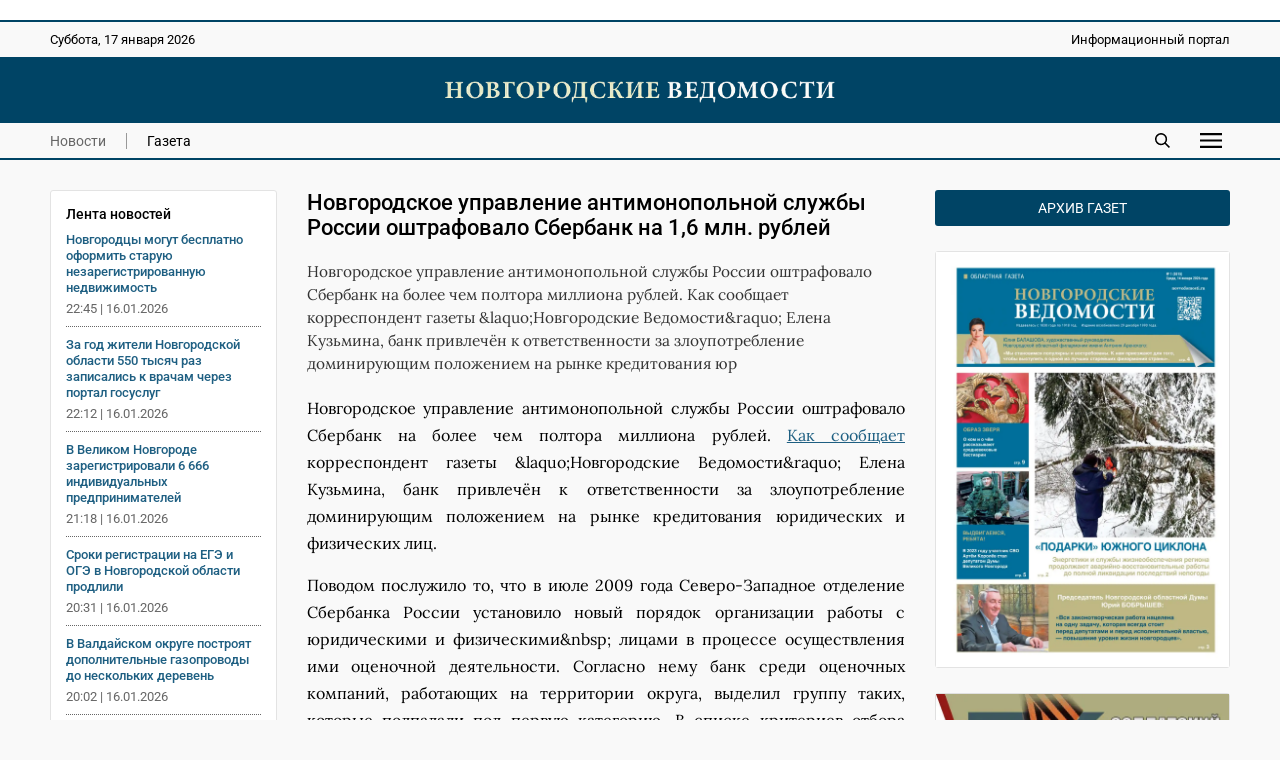

--- FILE ---
content_type: text/html; charset=UTF-8
request_url: https://novvedomosti.ru/news/unclassified/3461/
body_size: 8354
content:
<!DOCTYPE html>
<html lang="ru">
 <head>
  <link rel="canonical" href="https://novvedomosti.ru/news/unclassified/3461/">
  <title>Новгородское управление антимонопольной службы России оштрафовало Сбербанк на 1,6 млн. рублей | Новгородские ведомости</title>
  <meta charset="UTF-8">
  <meta name="viewport" content="width=device-width, initial-scale=1">
  <meta name="description" content="Новгородское управление антимонопольной службы России оштрафовало Сбербанк на более чем полтора миллиона рублей. Как сообщает корреспондент газеты &amp;amp;laqu">
  <meta name="theme-color" content="#FEF1E3">
  <meta property="og:type" content="article">
  <meta property="og:locale" content="ru_RU">
  <meta property="og:site_name" content="Новгородские ведомости">
  <meta property="og:title" content="Новгородское управление антимонопольной службы России оштрафовало Сбербанк на 1,6 млн. рублей">
  <meta property="og:description" content="Новгородское управление антимонопольной службы России оштрафовало Сбербанк на более чем полтора миллиона рублей. Как сообщает корреспондент газеты &amp;amp;laqu">
  <meta property="og:image" content="https://novvedomosti.ru/images/novvedomosti-image.jpg?1749291558">
  <meta property="og:image:secure_url" content="https://novvedomosti.ru/images/novvedomosti-image.jpg?1749291558">
  <meta property="og:image:type" content="image/jpeg">
  <meta property="og:image:width" content="1200">
  <meta property="og:image:height" content="630">
  <meta property="og:url" content= "https://novvedomosti.ru/news/unclassified/3461/">
  <meta name="twitter:card" content="summary_large_image">
  <meta name="twitter:site" content="Новгородские ведомости">
  <meta name="twitter:title" content="Новгородское управление антимонопольной службы России оштрафовало Сбербанк на 1,6 млн. рублей">
  <meta name="twitter:description" content="Новгородское управление антимонопольной службы России оштрафовало Сбербанк на более чем полтора миллиона рублей. Как сообщает корреспондент газеты &amp;amp;laqu">
  <meta name="twitter:image" content="https://novvedomosti.ru/images/novvedomosti-image.jpg?1749291558">
  <script type="application/ld+json">
   {
    "@context": "https://schema.org",
    "@type": "BreadcrumbList",
    "itemListElement":
    [
     {
      "@type": "ListItem",
      "position": 1,
      "name": "Главная",
      "item": "https://novvedomosti.ru/"
     },

     {
      "@type": "ListItem",
      "position": 2,
      "name": "Новости",
      "item": "https://novvedomosti.ru/news/"
     },

     {
      "@type": "ListItem",
      "position": 3,
      "name": "Без рубрики",
      "item": "https://novvedomosti.ru/news/unclassified/"
     },

     {
      "@type": "ListItem",
      "position": 4,
      "name": "Новгородское управление антимонопольной службы России оштрафовало Сбербанк на 1,6 млн. рублей",
      "item": "https://novvedomosti.ru/news/unclassified/3461/"
     }
    ]
   }
  </script>
  <script>
   if(navigator.serviceWorker.controller)
   {
    console.log('[PWA Builder] active service worker found, no need to register')
   }
   else
   {
    navigator.serviceWorker.register('../../../pwa.js', {
     scope: '../../../'
    }).then(function(reg)
    {
     console.log('Service worker has been registered for scope:'+ reg.scope);
    });
   }
  </script>
  <script>window.yaContextCb=window.yaContextCb||[]</script>
  <script src="https://yandex.ru/ads/system/context.js" async></script>
  <link rel="stylesheet" type="text/css" href="/styles/style.css?1763731374">
  <link rel="stylesheet" type="text/css" href="/styles/style-text.css?1763466798">
  <link rel="manifest" href="/site.webmanifest?1749291377">
  <link rel="apple-touch-icon" href="/images/apple-touch-icon.png?1749291558">
  <link rel="shortcut icon" type="image/x-icon" href="/favicon.ico?1749291373">
 </head>
 <body>
  <script>
   (function(m,e,t,r,i,k,a){m[i]=m[i]||function(){(m[i].a=m[i].a||[]).push(arguments)};
   m[i].l=1*new Date();
   for (var j = 0; j < document.scripts.length; j++) {if (document.scripts[j].src === r) { return; }}
   k=e.createElement(t),a=e.getElementsByTagName(t)[0],k.async=1,k.src=r,a.parentNode.insertBefore(k,a)})
   (window, document, "script", "https://mc.yandex.ru/metrika/tag.js", "ym");

   ym(50175298, "init", {
        clickmap:true,
        trackLinks:true,
        accurateTrackBounce:true
   });
  </script>
  <div class="container">
   <div class="top_banner">
    <div class="banner_wrap">
     <div><script async src="https://pagead2.googlesyndication.com/pagead/js/adsbygoogle.js?client=ca-pub-8656146980314846"
     crossorigin="anonymous"></script>
<!-- Адаптивный медийный -->
<ins class="adsbygoogle"
     style="display:block"
     data-ad-client="ca-pub-8656146980314846"
     data-ad-slot="4413642267"
     data-ad-format="auto"
     data-full-width-responsive="true"></ins>
<script>
     (adsbygoogle = window.adsbygoogle || []).push({});
</script></div>
    </div>
   </div>
   <div class="top_mobile_banner">
    <div class="banner_wrap"><a href="https://t.me/novgorodskie_vedomosti" target="_blank" rel="nofollow noopener noreferrer"><img fetchpriority="high" src="https://novvedomosti.ru/images/banners/__2.gif?1749294499" alt="Телеграм канал Новгородские Ведомости" title="Телеграм канал Новгородские Ведомости" width="800" height="267"></a></div>    
   </div>
   <div class="top">
    <div class="top_wrap">
     <div class="date">
      <p>Суббота, 17 января 2026</p>
     </div>
     <div class="slogan">
      <p>Информационный портал</p>
     </div>
    </div>
   </div>
   <div class="header">
    <div class="header_wrap">
     <div class="logo"><a href="https://novvedomosti.ru/"><img fetchpriority="high" src="/images/novvedomosti-logo.webp" alt="Новгородские ведомости" title="Новгородские ведомости" width="440" height="25"></a></div>
    </div>
   </div>
   <div class="navigation">
    <div class="navigation_wrap">
     <div class="navigation_left">
      <div class="navigation_button"><a class="menu_active" href="https://novvedomosti.ru/news/">Новости</a></div>
      <div class="navigation_button_last"><a class="menu" href="https://novvedomosti.ru/issues/">Газета</a></div>
     </div>
     <div class="navigation_right">
      <div class="search_icon"><a href="https://novvedomosti.ru/search/"><img fetchpriority="high" src="/images/search.svg" alt="Поиск" width="90" height="90"></a></div>
      <div id="show_mobile_links" class="mobile_button" onclick="ShowHiddenMenu()"><img src="/images/menu.svg" alt="Меню" title="Открыть мобильное меню" width="129" height="90" decoding="async"></div>
      <div id="hide_mobile_links" class="mobile_button" onclick="HideHiddenMenu()" style="display: none"><img src="/images/close.svg" alt="Закрыть" title="Закрыть мобильное меню" width="90" height="90" decoding="async"></div>
     </div>
    </div>
   </div>
   <div id="mobile_links" class="hidden_links" style="display: none">
    <div class="hidden_links_wrap">
     <div class="hidden_links_item">
      <div class="hidden_links_item_title"><a class="submenu" href="https://novvedomosti.ru/news/">Новости</a></div>
      <div class="hidden_links_news_list">
       <div class="hidden_links_item_button"><a class="link" href="https://novvedomosti.ru/news/policy/">Политика</a></div>
       <div class="hidden_links_item_button"><a class="link" href="https://novvedomosti.ru/news/apk/">АПК</a></div>
       <div class="hidden_links_item_button"><a class="link" href="https://novvedomosti.ru/news/economy/">Экономика</a></div>
       <div class="hidden_links_item_button"><a class="link" href="https://novvedomosti.ru/news/society/">Общество</a></div>
       <div class="hidden_links_item_button"><a class="link" href="https://novvedomosti.ru/news/education/">Образование</a></div>
       <div class="hidden_links_item_button"><a class="link" href="https://novvedomosti.ru/news/medicine/">Медицина</a></div>
       <div class="hidden_links_item_button"><a class="link" href="https://novvedomosti.ru/news/culture/">Культура</a></div>
       <div class="hidden_links_item_button"><a class="link" href="https://novvedomosti.ru/news/sport/">Спорт</a></div>
       <div class="hidden_links_item_button"><a class="link" href="https://novvedomosti.ru/news/law/">Закон</a></div>
       <div class="hidden_links_item_button"><a class="link" href="https://novvedomosti.ru/news/geroi-zemli-novgorodskoy/">Герои&nbsp;земли&nbsp;новгородской</a></div>
       <div class="hidden_links_item_button"><a class="link" href="https://novvedomosti.ru/news/incidents/">Происшествия</a></div>
       <div class="hidden_links_item_button"><a class="link" href="https://novvedomosti.ru/news/ecology/">Экология</a></div>
       <div class="hidden_links_item_button"><a class="link" href="https://novvedomosti.ru/news/agrostartup/">Новгородский&nbsp;агростартап</a></div>
       <div class="hidden_links_item_button"><a class="link" href="https://novvedomosti.ru/news/tourism/">Туризм</a></div>
       <div class="hidden_links_item_button"><a class="link" href="https://novvedomosti.ru/news/business/">Бизнес</a></div>
       <div class="hidden_links_item_button"><a class="link" href="https://novvedomosti.ru/news/coronavirus/">Коронавирус</a></div>
       <div class="hidden_links_item_button"><a class="link" href="https://novvedomosti.ru/news/region/">Регион</a></div>
       <div class="hidden_links_item_button"><a class="link" href="https://novvedomosti.ru/news/elections/">Выборы</a></div>
       <div class="hidden_links_item_button"><a class="link" href="https://novvedomosti.ru/news/svo/">СВО</a></div>
       <div class="hidden_links_item_button"><a class="link" href="https://novvedomosti.ru/news/gramota/">Напиши&nbsp;мне&nbsp;грамоту</a></div>
       <div class="hidden_links_item_button"><a class="link" href="https://novvedomosti.ru/news/family/">Год&nbsp;семьи</a></div>
      </div>
     </div>
     <div class="hidden_links_item">
      <div class="hidden_links_item_title"><a class="submenu" href="https://novvedomosti.ru/articles/">Статьи</a></div>
      <div class="hidden_links_articles_list">
       <div class="hidden_links_item_button"><a class="link" href="https://novvedomosti.ru/articles/soldatskiy-orden/">Солдатский&nbsp;орден</a></div>
       <div class="hidden_links_item_button"><a class="link" href="https://novvedomosti.ru/articles/subject/">Тема</a></div>
       <div class="hidden_links_item_button"><a class="link" href="https://novvedomosti.ru/articles/nv_35/">НВ&nbsp;35</a></div>
       <div class="hidden_links_item_button"><a class="link" href="https://novvedomosti.ru/articles/actual-interview/">Актуальное&nbsp;интервью</a></div>
       <div class="hidden_links_item_button"><a class="link" href="https://novvedomosti.ru/articles/policy/">Политика</a></div>
       <div class="hidden_links_item_button"><a class="link" href="https://novvedomosti.ru/articles/economics-business/">Экономика</a></div>
       <div class="hidden_links_item_button"><a class="link" href="https://novvedomosti.ru/articles/region/">Регион</a></div>
       <div class="hidden_links_item_button"><a class="link" href="https://novvedomosti.ru/articles/gorod-universitet/">Город-университет</a></div>
       <div class="hidden_links_item_button"><a class="link" href="https://novvedomosti.ru/articles/svoi-lyudi/">Свои&nbsp;люди</a></div>
       <div class="hidden_links_item_button"><a class="link" href="https://novvedomosti.ru/articles/president/">Президент</a></div>
       <div class="hidden_links_item_button"><a class="link" href="https://novvedomosti.ru/articles/alone-with-nature/">Наедине&nbsp;с&nbsp;природой</a></div>
       <div class="hidden_links_item_button"><a class="link" href="https://novvedomosti.ru/articles/earth-people/">Земля&nbsp;и&nbsp;люди</a></div>
       <div class="hidden_links_item_button"><a class="link" href="https://novvedomosti.ru/articles/society/">Общество</a></div>
       <div class="hidden_links_item_button"><a class="link" href="https://novvedomosti.ru/articles/education/">Образование</a></div>
       <div class="hidden_links_item_button"><a class="link" href="https://novvedomosti.ru/articles/my-business/">Моё&nbsp;дело</a></div>
       <div class="hidden_links_item_button"><a class="link" href="https://novvedomosti.ru/articles/culture/">Культура</a></div>
       <div class="hidden_links_item_button"><a class="link" href="https://novvedomosti.ru/articles/interlocutor/">Собеседник</a></div>
       <div class="hidden_links_item_button"><a class="link" href="https://novvedomosti.ru/articles/sport/">Спорт</a></div>
       <div class="hidden_links_item_button"><a class="link" href="https://novvedomosti.ru/articles/medicine/">Медицина</a></div>
       <div class="hidden_links_item_button"><a class="link" href="https://novvedomosti.ru/articles/reporter/">Репортер</a></div>
       <div class="hidden_links_item_button"><a class="link" href="https://novvedomosti.ru/articles/question-answer/">Вопрос-ответ</a></div>
       <div class="hidden_links_item_button"><a class="link" href="https://novvedomosti.ru/articles/law-and-order/">Закон&nbsp;и&nbsp;порядок</a></div>
       <div class="hidden_links_item_button"><a class="link" href="https://novvedomosti.ru/articles/house-of-soviets/">Дом&nbsp;советов</a></div>
       <div class="hidden_links_item_button"><a class="link" href="https://novvedomosti.ru/articles/life-line/">Линия&nbsp;жизни</a></div>
       <div class="hidden_links_item_button"><a class="link" href="https://novvedomosti.ru/articles/live-sound/">Живой&nbsp;звук</a></div>
       <div class="hidden_links_item_button"><a class="link" href="https://novvedomosti.ru/articles/city-history/">Жил-был&nbsp;город</a></div>
       <div class="hidden_links_item_button"><a class="link" href="https://novvedomosti.ru/articles/history/">История</a></div>
       <div class="hidden_links_item_button"><a class="link" href="https://novvedomosti.ru/articles/volunteers/">Волонтёры</a></div>
       <div class="hidden_links_item_button"><a class="link" href="https://novvedomosti.ru/articles/different-fate-one-war/">Разные&nbsp;судьбы&nbsp;одной&nbsp;войны</a></div>
       <div class="hidden_links_item_button"><a class="link" href="https://novvedomosti.ru/articles/tourism/">Туризм</a></div>
       <div class="hidden_links_item_button"><a class="link" href="https://novvedomosti.ru/articles/ecology/">Экология</a></div>
       <div class="hidden_links_item_button"><a class="link" href="https://novvedomosti.ru/articles/sovmestniy_proect_nv_kp/">«НВ»&nbsp;и&nbsp;«КП».&nbsp;Совместный&nbsp;проект</a></div>
      </div>
     </div>
    </div>
   </div>
   <div class="content">
    <div class="col_left">
     <div class="text_area">
      <div class="news_feeds">
       <div class="news_feed">
        <div class="news_feed_title">Лента новостей</div>
        <div class="news_feed_list">
         <div class="news_feed_list_title"><a class="link" href="https://novvedomosti.ru/news/law/111004/">Новгородцы могут бесплатно оформить старую незарегистрированную недвижимость</a></div>
         <div class="news_feed_list_date">22:45 | 16.01.2026</div>
         <div class="news_feed_list_title"><a class="link" href="https://novvedomosti.ru/news/medicine/111014/">За год жители Новгородской области 550 тысяч раз записались к врачам через портал госуслуг</a></div>
         <div class="news_feed_list_date">22:12 | 16.01.2026</div>
         <div class="news_feed_list_title"><a class="link" href="https://novvedomosti.ru/news/economy/110958/">В Великом Новгороде зарегистрировали 6 666 индивидуальных предпринимателей</a></div>
         <div class="news_feed_list_date">21:18 | 16.01.2026</div>
         <div class="news_feed_list_title"><a class="link" href="https://novvedomosti.ru/news/education/111012/">Сроки регистрации на ЕГЭ и ОГЭ в Новгородской области продлили</a></div>
         <div class="news_feed_list_date">20:31 | 16.01.2026</div>
         <div class="news_feed_list_title"><a class="link" href="https://novvedomosti.ru/news/society/111021/">В Валдайском округе построят дополнительные газопроводы до нескольких  деревень</a></div>
         <div class="news_feed_list_date">20:02 | 16.01.2026</div>
         <div class="news_feed_list_title"><a class="link" href="https://novvedomosti.ru/news/society/111018/">Под Старой Руссой установят стенд с рассказом о боях красноармейцев с дивизией СС «Мёртвая голова»</a></div>
         <div class="news_feed_list_date">19:36 | 16.01.2026</div>
        </div>
        <div class="ad_subhead"><p>РЕКЛАМА</p></div>
        <div class="news_feed_add">
         <div id="yandex_rtb_R-A-326917-16"></div>
         <script>
          (function(w, d, n, s, t) {
            w[n] = w[n] || [];
            w[n].push(function() {
             Ya.Context.AdvManager.render({
                blockId: "R-A-326917-16",
                renderTo: "yandex_rtb_R-A-326917-16",
                async: true
             });
            });
            t = d.getElementsByTagName("script")[0];
            s = d.createElement("script");
            s.type = "text/javascript";
            s.src = "//an.yandex.ru/system/context.js";
            s.async = true;
            t.parentNode.insertBefore(s, t);
          })(this, this.document, "yandexContextAsyncCallbacks");
         </script>
        </div>
       </div>
      </div>
      <div class="text_column">
       <div class="title">
        <h1>Новгородское управление антимонопольной службы России оштрафовало Сбербанк на 1,6 млн. рублей</h1>
       </div>
       <div class="description">
        <p>Новгородское управление антимонопольной службы России оштрафовало Сбербанк на более чем полтора миллиона рублей. Как сообщает корреспондент газеты &amp;laquo;Новгородские Ведомости&amp;raquo; Елена Кузьмина, банк привлечён к ответственности за злоупотребление доминирующим положением на рынке кредитования юр</p>
       </div>
       <div class="text">
        <p align="justify">Новгородское управление антимонопольной службы России оштрафовало Сбербанк на более чем полтора миллиона рублей. <a href="index.php?option=com_content&task=view&id=9143">Как сообщает</a> корреспондент газеты &amp;laquo;Новгородские Ведомости&amp;raquo; Елена Кузьмина, банк привлечён к ответственности за злоупотребление доминирующим положением на рынке кредитования юридических и физических лиц.</p><p align="justify">Поводом послужило то, что в июле 2009 года Северо-Западное отделение Сбербанка России установило новый порядок организации работы с юридическими и физическими&amp;nbsp; лицами в процессе осуществления ими оценочной деятельности. Согласно нему банк среди оценочных компаний, работающих на территории округа, выделил группу таких, которые подпадали под первую категорию. В списке критериев отбора фигурировал, в частности, стаж работы на рынке. При этом остальные оценочные компании при подготовке отчётов оценки имущества, предлагаемого банку в качестве залога, были обязаны получать на них заключение у компаний первой категории.&amp;nbsp;&amp;nbsp;</p><p align="justify">&amp;mdash; Впоследствии часть новгородцев, проведших переоценку заложенного имущества, ожидал неприятный сюрприз, &amp;mdash; рассказывает Ольга ВИНИЧЕНКО, руководитель областного УФАС. &amp;mdash; Представленные ими отчёты не были приняты в новгородских отделениях Сбербанка. Горожанам объяснили, что документы подготовлены компаниями, не попавшими в список &amp;laquo;первых&amp;raquo;. Как следствие, люди предъявили претензии своим оценочным компаниям, а те осенью 2009 года обратились с жалобой в УФАС, поскольку сочли новшество Сбербанка дискриминацией. </p><p align="justify">Антимонопольная служба согласилась с таким доводом. На новгородском рынке услуг по кредитованию физических и юридических лиц Сбербанк России занимает доминирующее&amp;nbsp; положение: его доля составляет более 50% &amp;mdash; и по закону о конкуренции в этом случае участнику рынка запрещается создание каких-либо дискриминационных условий. В результате Сбербанк добровольно отменил новый порядок, и на нарушителя был наложен минимальный штраф &amp;mdash; в размере 1 процента от объёма годовой выручки, полученной при предоставлении услуг кредитования физических и юридических лиц. Его сумма составила 1,6 млн. рублей.</p>
       </div>
      </div>
     </div>
     <div class="ad_subhead"><p>РЕКЛАМА</p></div>
     <div class="yandex_ad">
      <div class="item">
       <div id="yandex_rtb_R-A-326917-1"></div>
       <script>window.yaContextCb.push(()=>{
        Ya.Context.AdvManager.render({
        renderTo: 'yandex_rtb_R-A-326917-1',
        blockId: 'R-A-326917-1'
        })
       })</script>
      </div>
      <div class="item">
       <div id="yandex_rtb_R-A-326917-5"></div>
       <script>window.yaContextCb.push(()=>{
        Ya.Context.AdvManager.render({
        renderTo: 'yandex_rtb_R-A-326917-5',
        blockId: 'R-A-326917-5'
        })
       })</script>
      </div>
      <div class="item">
       <div id="yandex_rtb_R-A-326917-6"></div>
       <script>window.yaContextCb.push(()=>{
        Ya.Context.AdvManager.render({
        renderTo: 'yandex_rtb_R-A-326917-6',
        blockId: 'R-A-326917-6'
        })
       })</script>
      </div>
     </div>
     <div class="yandex_mobile_ad">
      <div class="item_left">
       <div id="yandex_rtb_R-A-326917-7"></div>
       <script>window.yaContextCb.push(()=>{
        Ya.Context.AdvManager.render({
        renderTo: 'yandex_rtb_R-A-326917-7',
        blockId: 'R-A-326917-7'
        })
       })</script>
      </div>
     </div>
     <div class="subhead"><h2>Еще новости</h2></div>
      <div class="row">
      <div class="item">
       <div class="item_text">
         <h3><a class="link" href="https://novvedomosti.ru/news/unclassified/100175/">Вышел в свет новый выпуск областной газеты «Новгородские ведомости».</a></h3>
         <p>Очередной номер «НВ» посвящён наиболее важным региональным темам</p>
        </div>
        <div class="item_date">
        <p>28.08.2024</p>
       </div>
      </div>
      <div class="item">
       <div class="item_image"><a href="https://novvedomosti.ru/news/unclassified/96589/" ><img fetchpriority="low" src="/images/news/96589-news-image.webp?1749368902" loading="lazy" alt="Президент РФ Владимир Путин обратился к гражданам России" width="1200" height="741"></a></div>
       <div class="item_text">
         <h3><a class="link" href="https://novvedomosti.ru/news/unclassified/96589/">Президент РФ Владимир Путин обратился к гражданам России</a></h3>
         <p>&quot;Обращаюсь к вам в связи с кровавым, варварским террористическим актом, жертвами которого стали десятки мирных, ни в чём не повинных людей – наши соотечественники, в...</p>
        </div>
        <div class="item_date">
        <p>23.03.2024</p>
       </div>
      </div>
      <div class="item">
       <div class="item_image"><a href="https://novvedomosti.ru/news/unclassified/94762/" ><img fetchpriority="low" src="/images/news/94762-news-image.webp?1749368705" loading="lazy" alt="Рождественское послание митрополита Новгородского и Старорусского Льва" width="1200" height="898"></a></div>
       <div class="item_text">
         <h3><a class="link" href="https://novvedomosti.ru/news/unclassified/94762/">Рождественское послание митрополита Новгородского и Старорусского Льва</a></h3>
         <p>Рождественское послание митрополита Новгородского  и Старорусского Льва боголюбивым пастырям, честному иночеству и всем верным чадам Новгородской митрополии</p>
        </div>
        <div class="item_date">
        <p>07.01.2024</p>
       </div>
      </div>
      <div class="item">
       <div class="item_image"><a href="https://novvedomosti.ru/news/unclassified/81862/" ><img fetchpriority="low" src="/images/news/81862-news-image.webp?1749366674" loading="lazy" alt="В ходе спецоперации на Украине погиб уроженец Чудовского района" width="1200" height="1047"></a></div>
       <div class="item_text">
         <h3><a class="link" href="https://novvedomosti.ru/news/unclassified/81862/">В ходе спецоперации на Украине погиб уроженец Чудовского района</a></h3>
         <p>Губернатор области Андрей Никитин выразил соболезнования родным и близким военнослужащего</p>
        </div>
        <div class="item_date">
        <p>10.07.2022</p>
       </div>
      </div>
      <div class="item">
       <div class="item_image"><a href="https://novvedomosti.ru/news/unclassified/79421/" ><img fetchpriority="low" src="/images/news/79421-97-news-image.jpg?1749366535" loading="lazy" alt="В ходе проведения спецоперации на территории Украины погиб житель Боровичей" width="640" height="895"></a></div>
       <div class="item_text">
         <h3><a class="link" href="https://novvedomosti.ru/news/unclassified/79421/">В ходе проведения спецоперации на территории Украины погиб житель Боровичей</a></h3>
         <p>Военнослужащий Даниил Титов из Боровичей посмертно награждён орденом Мужества</p>
        </div>
        <div class="item_date">
        <p>02.04.2022</p>
       </div>
      </div>
      <div class="item">
       <div class="item_image"><a href="https://novvedomosti.ru/news/unclassified/78774/" ><img fetchpriority="low" src="/images/news/78774-88-news-image.jpg?1749366504" loading="lazy" alt="Андрей Никитин поздравил женщин с 8 Марта" width="640" height="472"></a></div>
       <div class="item_text">
         <h3><a class="link" href="https://novvedomosti.ru/news/unclassified/78774/">Андрей Никитин поздравил женщин с 8 Марта</a></h3>
         <p>Глава региона опубликовал в социальной сети ролик с поздравлением, к которому присоединились новгородцы разных профессий</p>
        </div>
        <div class="item_date">
        <p>08.03.2022</p>
       </div>
      </div>
     </div>
    </div>
    <div class="col_right">
     <div class="archive"><p><a class="archive_link" href="https://novvedomosti.ru/issues/">Архив газет</a></p></div>
     <div class="issue_right"><a href="https://novvedomosti.ru/issues/423/"><img src="/images/issues/423-issue-image.webp" alt="Свежий выпуск газеты «Новгородские Ведомости» от 14.01.2026 года" title="Свежий выпуск газеты «Новгородские Ведомости» от 14.01.2026 года" width="1200" height="1701" loading="lazy" decoding="async"></a></div>
     <div class="banner_ad"><a href="https://novvedomosti.ru/soldaskiyorden/" target="_blank"><img src="/images/banners/soldorden.webp" alt="Вахта памяти" title="Вахта памяти" width="600" height="200" loading="lazy" decoding="async"></a></div>
     <div class="banner_ad"><a href="https://novvedomosti.ru/news/geroi-zemli-novgorodskoy/" target="_blank"><img src="/images/banners/gzn.jpg" alt="" title="" width="1280" height="426" loading="lazy" decoding="async"></a></div>
     <div class="banner_ad"><a href="https://novvedomosti.ru/articles/svoi-lyudi/" target="_blank"><img src="/images/banners/svoi-lyudi.webp" alt="Свои люди" title="Свои люди" width="600" height="200" loading="lazy" decoding="async"></a></div>
     <div class="banner_ad"><a href="https://novvedomosti.ru/articles/tag/волонтёры_СВО/" target="_blank"><img src="/images/banners/jg-Eks2sr5M.jpg" alt="Волонтеры СВО" title="Волонтеры СВО" width="1200" height="400" loading="lazy" decoding="async"></a></div>
     <div class="banner_ad"><a href="https://pobeda.onf.ru/requirements/novgorodskaya" target="_blank"><img src="/images/banners/6SEKxsBEB-8.jpg" alt="Народный фронт СВО" title="Народный фронт СВО" width="817" height="514" loading="lazy" decoding="async"></a></div>
     <div class="banner_ad"><a href="https://docs.google.com/forms/d/e/1FAIpQLSdqOIvx5ge75zwf5pSTVczBaiMVfToYYGje2UYJ1B-C8d2hAQ/viewform?" target="_blank"><img src="/images/banners/contrakt.png" alt="Контракт" title="Контракт" width="300" height="600" loading="lazy" decoding="async"></a></div>
     <div class="banner_ad"><a href="сохранижизнь-53.рф" target="_blank"><img src="/images/banners/rozh_podarok.png" alt="" title="" width="300" height="600" loading="lazy" decoding="async"></a></div>
    </div>
   </div>
   <div class="footer">
    <div class="footer_wrap">
     <div class="footer_info">
      <p>Информационный портал «Новгородские ведомости» 16+</p>
      <p>Зарегистрирован Федеральной службой по надзору в сфере связи, информационных технологий и массовых коммуникаций. Номер о регистрации СМИ Эл № ФС77-77322 от 5 декабря 2019 года. Учредитель: Областное государственное автономное учреждение «Агентство информационных коммуникаций»</p>
      <p>Главный редактор: И. Б. Кокоркина<br>Телефон/факс редакции: <a class="link" href="tel:+78162773292">+7 (8162) 77-32-92</a><br>Адрес электронной почты редакции: <a href="mailto:ved@novved.ru">ved@novved.ru</a></p>
      <p>Любое использование материалов допускается только при соблюдении правил перепечатки и при наличии гиперссылки на <a href="https://novvedomosti.ru/">Новгородские ведомости</a></p>
      <p>Материалы рубрики «Бизнес», а также с пометкой ® публикуются на правах рекламы.</p>
      <p><a href="https://novvedomosti.ru/files/Polozhenie_o_personalnykh_dannykh_OGAU_AIK.pdf" target="_blank">Положение об обработке персональных данных в ОГАУ «Агентство информационных коммуникаций»</a></p>
     </div>
     <div class="footer_social">
      <div class="social_head"><p>Мы в соцсетях</p></div>
      <div class="social">
       <div class="social_icon"><a href="https://t.me/novgorodskie_vedomosti" target="_blank" rel="nofollow noopener noreferrer"><img src="/images/social/tg.webp" alt="Телеграм" title="Присоединяйтесь к Телеграм" width="0" height="0" loading="lazy" decoding="async"></a></div>
       <div class="social_icon"><a href="https://vk.com/novvedomosti" target="_blank" rel="nofollow noopener noreferrer"><img src="/images/social/vk.webp" alt="ВКонтакте" title="Присоединяйтесь к ВКонтакте" width="0" height="0" loading="lazy" decoding="async"></a></div>
      </div>
      <div class="counter"><a href="https://metrika.yandex.ru/stat/?id=50175298&amp;from=informer" target="_blank" rel="nofollow"><img fetchpriority="low" src="https://informer.yandex.ru/informer/50175298/3_0_114D6AFF_114D6AFF_1_pageviews" style="width:88px; height:31px; border:0" loading="lazy" alt="Яндекс.Метрика" title="Яндекс.Метрика: данные за сегодня (просмотры, визиты и уникальные посетители)" class="ym-advanced-informer" data-cid="50175298" data-lang="ru"></a></div>
      <div class="macropod"><a href="https://macropod.ru/" target="_blank" rel="nofollow noopener noreferrer"><img src="/images/macropod-logo.svg" alt="Macropod" title="Macropod: разработка сайтов, интернет-магазинов и сервисов" width="127" height="90" loading="lazy" decoding="async"></a></div>
     </div>
    </div>
   </div>
   <div class="copyright">
    <div class="copyright_wrap">
     <div class="copyright_left">&copy; 2007&ndash;2026 Новгородские ведомости. Все права защищены.</div>
     <div class="copyright_right"><a class="link" href="https://novvedomosti.ru/about/">Редакция</a></div>
    </div>
   </div>
  </div>
  <script src="/scripts/jquery/jquery-3.7.1.min.js"></script>
  <script src="/scripts/menu/menu.js" defer></script>
  <script>
   $(document).ready (function () {
    $("iframe").each(function() {
      var width = $(this).width ();
      $(this).css("height", width / 1.7777 + "px");
    });
   });

   $(window).resize (function () {
    $("iframe").each(function() {
      var width = $(this).width ();
      $(this).css("height", width / 1.7777 + "px");
    });
   });
  </script>
 </body>
</html>
